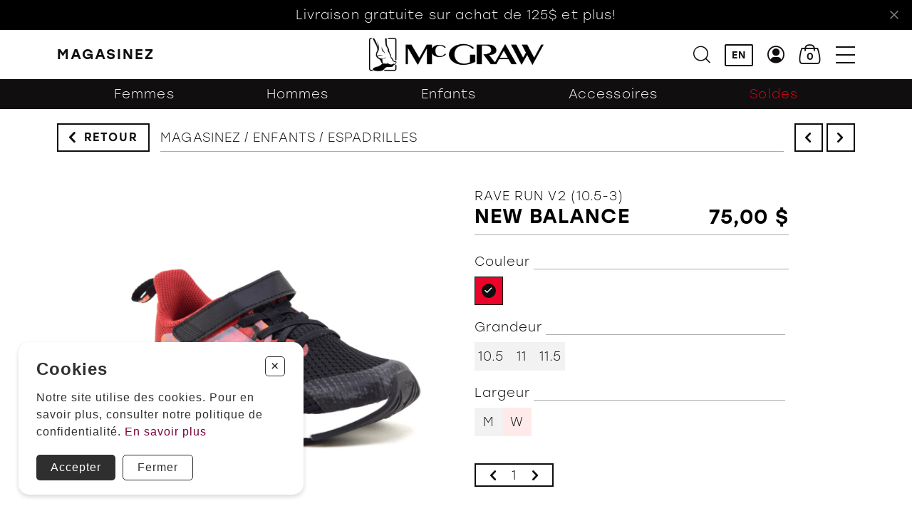

--- FILE ---
content_type: text/html; charset=utf-8
request_url: https://chaussuresmcgraw.com/fr/catalogue/enfants/espadrilles/sub_cat/new-balance/0-99/color/10-5/w/periode/in_stock/espadrilles-new-balance-34773-3486
body_size: 12308
content:
<!DOCTYPE HTML><html xmlns="http://www.w3.org/1999/xhtml" xml:lang="fr" lang="fr" dir="ltr" ><head><meta name='viewport' content='width=device-width, initial-scale=1, maximum-scale=5,viewport-fit=cover'><meta name='google' content='notranslate'><meta http-equiv="Content-Type" content="text/html; charset=utf-8" /><meta name="description" content="Livraison gratuite sur achat de 125$ et plus! Magasinez Fermer Filtres Filtres EN Femmes Hommes Enfants Accessoires Magasinez Orthèses Soldes Marques EN Accueil Magasinez Femmes Hommes Enfants Accessoires Soldes Orthèses Marques Clinique L'équipe À Propos Politiques et conditions d'achat Nous joindre" /><meta name="keywords" content="―,magasinez,00 ,balance,new,enfants,marques,soldes,accessoires,hommes,femmes,cliniques,armour,under,vous,bathurst,caraquet,tracadie,rouge,run" /><title> RAVE RUN V2 (10.5-3) NEW BALANCE PEG </title><link rel="icon" type="image/png" href="//chaussuresmcgraw.com/css/img/favicon.png" /><link href="//chaussuresmcgraw.com/css/template/mcgraw/cms/global.min.css?1729008823" rel="stylesheet" /><link href="//chaussuresmcgraw.com/css/cms/baseContact.min.css?1728313211" rel="stylesheet" /><link href="//chaussuresmcgraw.com/css/popup.min.css?1728313213" rel="stylesheet" /><script> var _GOOGLE_KEY = "AIzaSyCRZZ6Qv0jfAgI9fumGA0UBEjLCs0eCkYs"; </script> <script>var _BLOCK_VERSION = "3"; var _UL_CONTENT_APPLY = true; var _PROGSPAY_SECRET = ""; </script><script src="https://cdn.progexpert.com/js/jquery/jquery-3.6.3.min.js" ></script><script src="https://cdn.progexpert.com/js/jquery/ui-1.13.1/jquery-ui.min.js" ></script><script src="https://cdn.progexpert.com/js/jquery/timedatepicker/jquery.datetimepicker.js" ></script> <script async src='https://www.googletagmanager.com/gtag/js?id=G-R24EHDZQ2T'></script> <script> try { window.dataLayer = window.dataLayer || []; function gtag(){dataLayer.push(arguments);} gtag('js', new Date()); gtag('config', 'G-R24EHDZQ2T'); }catch(err) { console.log(err.message); } </script> <script> try { !function(f,b,e,v,n,t,s) {if(f.fbq)return;n=f.fbq=function(){n.callMethod? n.callMethod.apply(n,arguments):n.queue.push(arguments)}; if(!f._fbq)f._fbq=n;n.push=n;n.loaded=!0;n.version='2.0'; n.queue=[];t=b.createElement(e);t.async=!0; t.src=v;s=b.getElementsByTagName(e)[0]; s.parentNode.insertBefore(t,s)}(window,document,'script', 'https://connect.facebook.net/fr_CA/fbevents.js'); fbq('init', '251400431544901'); fbq('track', 'PageView'); }catch(err) { console.log(err.message); } </script> <noscript><img height='1' width='1' src='https://www.facebook.com/tr?id=251400431544901&ev=PageView'&noscript=1' title='Facebook Pixel' alt='Facebook Pixel' /></noscript> <!-- Facebook Pixel Code --> <script> !function(f,b,e,v,n,t,s) {if(f.fbq)return;n=f.fbq=function(){n.callMethod? n.callMethod.apply(n,arguments):n.queue.push(arguments)}; if(!f._fbq)f._fbq=n;n.push=n;n.loaded=!0;n.version='2.0'; n.queue=[];t=b.createElement(e);t.async=!0; t.src=v;s=b.getElementsByTagName(e)[0]; s.parentNode.insertBefore(t,s)}(window,document,'script', 'https://connect.facebook.net/en_US/fbevents.js'); fbq('init', '1762626440491819'); fbq('track', 'PageView'); </script> <noscript> <img height="1" width="1" alt="facebookpixel" src="https://www.facebook.com/tr?id=1762626440491819&ev=PageView &noscript=1"/> </noscript> <!-- End Facebook Pixel Code --> <link rel="canonical" hreflang="fr-ca" href="https://chaussuresmcgraw.com/fr/catalogue/enfants/espadrilles/sub_cat/new-balance/0-99/color/10-5/w/periode/in_stock/espadrilles-new-balance-34773-3486" /><script id="Nschema-org" class="sw-seo schema website" type=application/ld+json >[{"@context":"https:\/\/schema.org","@type":"BreadcrumbList","itemListElement":{"@type":"ListItem","position":1,"item":{"@id":"\/\/chaussuresmcgraw.com\/fr\/catalogue","name":"Magasinez"}}},{"@context":"https:\/\/schema.org","@type":"Product","name":"PEG","description":"","image":"https:\/\/chaussuresmcgraw.com\/mod\/file\/resizedProductFiles\/resized_34773-1----0-974922dcf1a34a9cbe090d304018f576.jpg","productID":25566,"sku":"RAVE RUN V2 (10.5-3)","mpn":"RAVE RUN V2 (10.5-3)","url":"https:\/\/chaussuresmcgraw.com\/fr\/catalogue\/enfants\/espadrilles\/sub_cat\/new-balance\/0-99\/color\/10-5\/w\/periode\/in_stock\/espadrilles-new-balance-34773-3486","brand":{"@type":"Brand","name":"NEW BALANCE","description":"NEW BALANCE -"},"manufacturer":{"@type":"Organization","name":"NEW BALANCE","description":"NEW BALANCE -"},"offers":{"@type":"Offer","priceCurrency":"CAD","availability":"https:\/\/schema.org\/InStock","itemCondition":"https:\/\/schema.org\/NewCondition","price":"75.00","url":"https:\/\/chaussuresmcgraw.com\/fr\/catalogue\/enfants\/espadrilles\/sub_cat\/new-balance\/0-99\/rouge\/10-5\/w\/periode\/25566-rouge-10-5\/25566-rouge-10-5","seller":{"@type":"Organization","name":"Boutique McGraw"}}},{"@context":"https:\/\/schema.org","@type":"Product","name":"PEF","description":"","image":"https:\/\/chaussuresmcgraw.com\/mod\/file\/resizedProductFiles\/resized_34997-1----0-e776a57714ba4b7fa2c1382a3b223e73.jpg","productID":28610,"sku":"NITREL V6 (3.5-7)","mpn":"NITREL V6 (3.5-7)","url":"https:\/\/chaussuresmcgraw.com\/fr\/catalogue\/enfants\/espadrilles\/sub_cat\/new-balance\/0-99\/color\/4\/m\/periode\/in_stock\/espadrilles-new-balance-34997-6107","brand":{"@type":"Brand","name":"NEW BALANCE","description":"NEW BALANCE -"},"manufacturer":{"@type":"Organization","name":"NEW BALANCE","description":"NEW BALANCE -"},"offers":{"@type":"Offer","priceCurrency":"CAD","priceValidUntil":"2026-31-31","availability":"https:\/\/schema.org\/InStock","itemCondition":"https:\/\/schema.org\/NewCondition","price":"85.00","url":"https:\/\/chaussuresmcgraw.com\/fr\/catalogue\/enfants\/espadrilles\/sub_cat\/new-balance\/0-99\/noir\/4\/m\/periode\/28610-noir-4\/28610-noir-4","seller":{"@type":"Organization","name":"Boutique McGraw"}}},{"@context":"https:\/\/schema.org","@type":"Product","name":"PEF","description":"","image":"https:\/\/chaussuresmcgraw.com\/mod\/file\/resizedProductFiles\/resized_33575-1----0-3ccceb9a8b624955ac5db23ba0bbc26f.jpg","productID":6263,"sku":"SURGE 3 AC (10.5-3)","mpn":"SURGE 3 AC (10.5-3)","url":"https:\/\/chaussuresmcgraw.com\/fr\/catalogue\/enfants\/espadrilles\/sub_cat\/under-armour\/0-99\/color\/13-5\/m\/periode\/in_stock\/espadrilles-under-armour-33575-1479","brand":{"@type":"Brand","name":"UNDER ARMOUR","description":"UNDER ARMOUR -"},"manufacturer":{"@type":"Organization","name":"UNDER ARMOUR","description":"UNDER ARMOUR -"},"offers":{"@type":"Offer","priceCurrency":"CAD","priceValidUntil":"2026-31-31","availability":"https:\/\/schema.org\/InStock","itemCondition":"https:\/\/schema.org\/NewCondition","price":"65.00","url":"https:\/\/chaussuresmcgraw.com\/fr\/catalogue\/enfants\/espadrilles\/sub_cat\/under-armour\/0-99\/gris\/13-5\/m\/periode\/6263-gris-13-5\/6263-gris-13-5","seller":{"@type":"Organization","name":"Boutique McGraw"}}},{"@context":"https:\/\/schema.org","@type":"Product","name":"PEG","description":"","image":"https:\/\/chaussuresmcgraw.com\/mod\/file\/resizedProductFiles\/resized_34026-1----0-f7861283c8f5496eb28e09d02e26e726.jpg","productID":18952,"sku":"ROGUE 3 AL (10.5-3)","mpn":"ROGUE 3 AL (10.5-3)","url":"https:\/\/chaussuresmcgraw.com\/fr\/catalogue\/enfants\/espadrilles\/sub_cat\/under-armour\/0-99\/color\/11\/m\/periode\/in_stock\/espadrilles-under-armour-34026-2519","brand":{"@type":"Brand","name":"UNDER ARMOUR","description":"UNDER ARMOUR -"},"manufacturer":{"@type":"Organization","name":"UNDER ARMOUR","description":"UNDER ARMOUR -"},"offers":{"@type":"Offer","priceCurrency":"CAD","priceValidUntil":"2026-31-31","availability":"https:\/\/schema.org\/InStock","itemCondition":"https:\/\/schema.org\/NewCondition","price":"75.00","url":"https:\/\/chaussuresmcgraw.com\/fr\/catalogue\/enfants\/espadrilles\/sub_cat\/under-armour\/0-99\/gris\/11\/m\/periode\/18952-gris-11\/18952-gris-11","seller":{"@type":"Organization","name":"Boutique McGraw"}}},{"@context":"https:\/\/schema.org","@type":"Product","name":"PEF","description":"","image":"https:\/\/chaussuresmcgraw.com\/mod\/file\/resizedProductFiles\/resized_34982-1----0-86c025d5ea8946bc83bc2cf8abee426b.jpg","productID":28393,"sku":"RAVE RUN (7-10)","mpn":"RAVE RUN (7-10)","url":"https:\/\/chaussuresmcgraw.com\/fr\/catalogue\/enfants\/espadrilles\/sub_cat\/new-balance\/0-99\/color\/10\/m\/periode\/in_stock\/espadrilles-new-balance-34982-6079","brand":{"@type":"Brand","name":"NEW BALANCE","description":"NEW BALANCE -"},"manufacturer":{"@type":"Organization","name":"NEW BALANCE","description":"NEW BALANCE -"},"offers":{"@type":"Offer","priceCurrency":"CAD","priceValidUntil":"2026-31-31","availability":"https:\/\/schema.org\/InStock","itemCondition":"https:\/\/schema.org\/NewCondition","price":"65.00","url":"https:\/\/chaussuresmcgraw.com\/fr\/catalogue\/enfants\/espadrilles\/sub_cat\/new-balance\/0-99\/lilas\/10\/m\/periode\/28393-lilas-10\/28393-lilas-10","seller":{"@type":"Organization","name":"Boutique McGraw"}}}]</script> <meta property="og:type" class="sw-seo og info-product" content="product"> <meta property="og:title" class="sw-seo og info-product" content="PEG"> <meta property="og:image" class="sw-seo og info-product" content="//chaussuresmcgraw.com/mod/file/resizedProductFiles/resized_34773-1----0-974922dcf1a34a9cbe090d304018f576.jpg"> <meta property="og:description" class="sw-seo og info-product" content=""> <meta property="og:url" class="sw-seo og info-product" content="//chaussuresmcgraw.com/fr/catalogue/enfants/espadrilles/sub_cat/new-balance/0-99/rouge/10-5/w/periode/25566-rouge-10-5/25566-rouge-10-5"> <meta property="product:price:amount" class="sw-seo og info-product" content="75.00"> <meta property="product:price:currency" class="sw-seo og info-product" content="CAD"> <meta property="og:site_name" class="sw-seo og info-product" content=""> <meta property="business:contact_data:info-product" class="sw-seo og info-product" content="Sample Contact data: https://chaussuresmcgraw.com/fr/" /> <meta name="twitter:card" class="sw-seo og info-product" content="summary"> <meta name="twitter:site" class="sw-seo og info-product" content="//chaussuresmcgraw.com/fr/catalogue/enfants/espadrilles/sub_cat/new-balance/0-99/rouge/10-5/w/periode/25566-rouge-10-5/25566-rouge-10-5"> <meta name="twitter:description" class="sw-seo og info-product" content=""> <meta name="twitter:title" class="sw-seo og info-product" content="PEG"> <meta name="twitter:image" class="sw-seo og info-product" content="//chaussuresmcgraw.com/mod/file/resizedProductFiles/resized_34773-1----0-974922dcf1a34a9cbe090d304018f576.jpg"> <meta property="twitter:description" class="sw-seo twitter" content="" /><meta property="twitter:card" class="sw-seo twitter" content="summary" /><meta property="twitter:site" class="sw-seo twitter" content="Boutique McGraw" /><meta property="twitter:url" class="sw-seo twitter" content="https://chaussuresmcgraw.com/" /><meta property="twitter:title" class="sw-seo twitter" content=" | Boutique McGraw" /><meta property="twitter:image" class="sw-seo twitter" content="https://chaussuresmcgraw.com/css/img/logo.png" /><meta property="og:description" class="sw-seo og" content="" /><meta property="og:title" class="sw-seo og" content=" | Boutique McGraw" /><meta property="og:type" class="sw-seo og" content="business.business" /><meta property="og:url" class="sw-seo og" content="https://chaussuresmcgraw.com/" /><meta property="og:image" class="sw-seo og" content="https://chaussuresmcgraw.com/css/img/logo.png" /><meta property="og:site_name" class="sw-seo og" content="<b>Sans frais</b>" /><meta property="business:contact_data:phone_number" class="sw-seo business" content="Sample Contact data: 18005613001" /><style >#menu_Support { display: none; }</style><link rel='dns-prefetch' href='//cdn.progexpert.com/' /></head><body id='body' class="chaussuresmcgraw-com catalogue__active--filter"> <script src="//chaussuresmcgraw.com/js/min/js-jquery.zoom.min.js?1646251268" ></script><script src="//chaussuresmcgraw.com/js/min/js_template-product.min.js?1718626897" ></script><script src="//chaussuresmcgraw.com/js/min/mod_template_mcgraw_store_js-product.min.js?1703078687" ></script><script src="//chaussuresmcgraw.com/js/min/mod_store_js-product.min.js?1679942366" ></script><script src="//chaussuresmcgraw.com/js/min/mod_template_mcgraw_js_sw-software.min.js?1725904316" ></script><script src="//chaussuresmcgraw.com/js/min/js_sw-sw_script.min.js?1701795217" ></script><script src="//chaussuresmcgraw.com/js/min/js_sw-sw.min.js?1717684579" ></script><link href="//chaussuresmcgraw.com/css/template/mcgraw/store/product.min.css?1728313213" rel="stylesheet" /><script src="//cdn.progexpert.com/js/loadcss.js" ></script><div class="js-reveal sw-header" data-section="header" ><div class="header__nav bg__white as-start" ><div class="header__banner reveal txt__center grid" ><div class="header__banner--wrapper grid" ><div class="color__white header__banner--txt" ><p >Livraison gratuite sur achat de 125$ et plus!</p></div><button class="icon-cancel" data-click='click-1320549521697df5b49a4b64.89900975' ></button></div></div><div class="grid__wrapper--default header__nav--wrapper grid ai-center reveal" ><div class="header__nav--left" ><div class="header__btn--action grid ai-center" ><a href="javascript:" data-toggle="toggle-shopping-menu" data-target="body" class="txt__uppercase txt__bold header__shopping--btn grid ji-start js-start" rel="nofollow" title="Magasinez" hreflang="fr"><span class="header__shopping--open" >Magasinez</span><span class="header__shopping--close ai-center grid" >Fermer</span></a></div><div class="header__filter--btn" ><button class="btn bg white grid ai-center catalogue__filter--btn" data-toggle="catalogue__left--toggle" data-target="body" title="Filtres"><span class="catalogue__filter--label" >Filtres</span><span class="catalogue__filter--label hide" >Filtres</span></button></div></div><div class="header__nav--center" ><a href="//chaussuresmcgraw.com/fr/" class="header__logo--wrapper grid ai-center" rel="dofollow" title="Boutique McGraw" hreflang="fr"><img src="//chaussuresmcgraw.com/css/img/logo-black.png?1676550802" class="header__logo header__logo--black show-md" alt="Boutique McGraw" title="Boutique McGraw" /><img src="//chaussuresmcgraw.com/css/img/logo-black-small.png?1676640442" class="header__logo header__logo--black header__logo--small hide-md" alt="Boutique McGraw" title="Boutique McGraw" /><img src="//chaussuresmcgraw.com/css/img/logo-white.png?1676550804" class="header__logo header__logo--white show-md" alt="Boutique McGraw" title="Boutique McGraw" /><img src="//chaussuresmcgraw.com/css/img/logo-white-small.png?1676641899" class="header__logo header__logo--white header__logo--small hide-md" alt="Boutique McGraw" title="Boutique McGraw" /></a></div><div class="header__nav--right" ><ul class="grid jc-end ai-center" ><li ><button class="icon-search" data-click='click-173046816697df5b49ab642.98892748' title="Recherche"></button></li><li class="show-md" ><a href="//chaussuresmcgraw.com/en/catalog/kids/sneakers/sub_cat/new-balance/0-99/red/10-5/w/periode/25566-red-10-5/25566-red-10-5" data-lg="en_US" class="no-nav header__lang txt__uppercase txt__bold color__black" rel="dofollow" title="EN" hreflang="fr">EN</a></li><li class="show-md" ><a href="javascript:" class="icon-user" data-click='click-810521848697df5b49ab2b5.61964051' rel="nofollow" title="Profil" hreflang="fr"></a></li><li ><a href="//chaussuresmcgraw.com/fr/cart" class="header__cart-btn grid pi-center js-open-cart no-nav js-async" data-section="CartHeader" data-sw='sw-439812865697df5b49ab692.28570167' rel="dofollow" title="Panier" hreflang="fr"></a></li><li ><button class="icon-menu" data-toggle="toggle-menu" data-target="body" title="Menu"></button></li></ul></div></div></div><div class="header__shopping p-b-2" ><div class="grid__wrapper--default header__shopping--wrapper p-y-2 pi-center" ><div class="grid__wrapper--small span-12" ><div class="sw-block js-reveal default-theme shopping-menu" ><div class="grid__wrapper grid__wrapper--full align-top ai-start" ><ul class="span-12 grid grid__wrapper--full header__shopping--menu" ><li class="span-3" ><a href="//chaussuresmcgraw.com/fr/catalogue/femmes" class="grid ji-center" rel="dofollow" title="Femmes " hreflang="fr"><div class="header__shopping--image" ><img src="//chaussuresmcgraw.com/mod/file/SubBlockImage/b6d767d2f8ed5d21a44b0e5886680cb9.jpg?1741886887" alt="Boutique McGraw" title="Boutique McGraw" /></div><span class="m-t-1 color__white txt__uppercase txt__bold" >Femmes </span></a></li><li class="span-3" ><a href="//chaussuresmcgraw.com/fr/catalogue/hommes" class="grid ji-center" rel="dofollow" title="Hommes " hreflang="fr"><div class="header__shopping--image" ><img src="//chaussuresmcgraw.com/mod/file/SubBlockImage/37693cfc748049e45d87b8c7d8b9aacd.jpg?1741886901" alt="Boutique McGraw" title="Boutique McGraw" /></div><span class="m-t-1 color__white txt__uppercase txt__bold" >Hommes </span></a></li><li class="span-3" ><a href="//chaussuresmcgraw.com/fr/catalogue/enfants" class="grid ji-center" rel="dofollow" title="Enfants " hreflang="fr"><div class="header__shopping--image" ><img src="//chaussuresmcgraw.com/mod/file/SubBlockImage/1ff1de774005f8da13f42943881c655f.jpg?1741886916" alt="Boutique McGraw" title="Boutique McGraw" /></div><span class="m-t-1 color__white txt__uppercase txt__bold" >Enfants </span></a></li><li class="span-3" ><a href="//chaussuresmcgraw.com/fr/catalogue/accessoires" class="grid ji-center" rel="dofollow" title="Accessoires " hreflang="fr"><div class="header__shopping--image" ><img src="//chaussuresmcgraw.com/mod/file/SubBlockImage/8e296a067a37563370ded05f5a3bf3ec.jpg?1725911850" alt="Boutique McGraw" title="Boutique McGraw" /></div><span class="m-t-1 color__white txt__uppercase txt__bold" >Accessoires </span></a></li></ul><div class="header__shopping--sub-menu grid ji-center span-12 m-t-4" ><a href="//chaussuresmcgraw.com/fr/catalogue" class="btn bg" rel="dofollow" title="Magasinez" hreflang="fr">Magasinez</a><ul class="m-t-2 grid ai-center" ><li ><a href="https://chaussuresmcgraw.com/fr/catalogue/ortheses" class="color__white txt__uppercase txt__bold" rel="dofollow" title="Orth&egrave;ses " hreflang="fr">Orth&egrave;ses </a></li><li ><a href="//chaussuresmcgraw.com/fr/catalogue/soldes" class="color__white txt__uppercase txt__bold" rel="dofollow" title="Soldes " hreflang="fr">Soldes </a></li><li ><a href="//chaussuresmcgraw.com/fr/nos-marques" class="color__white txt__uppercase txt__bold" rel="dofollow" title="Marques " hreflang="fr">Marques </a></li></ul></div></div></div></div></div></div><div class="header__menu bg__black p-2 js-end" ><div class="header__menu--header grid ai-center p-b-2" ><a href="//chaussuresmcgraw.com/fr/" class="header__logo--wrapper js-start" rel="dofollow" title="Boutique McGraw" hreflang="fr"><img src="//chaussuresmcgraw.com/css/img/logo-white-small.png?1676641899" class="header__logo header__logo--small hide-md" alt="Boutique McGraw" title="Boutique McGraw" /><img src="//chaussuresmcgraw.com/css/img/logo-white.png?1676550804" class="header__logo show-md" alt="Boutique McGraw" title="Boutique McGraw" /></a><p class="hide-md" ><a href="//chaussuresmcgraw.com/en/catalog/kids/sneakers/sub_cat/new-balance/0-99/red/10-5/w/periode/25566-red-10-5/25566-red-10-5" data-lg="en_US" class="no-nav header__lang txt__uppercase txt__bold color__black" rel="dofollow" title="EN" hreflang="fr">EN</a></p><button class="icon-cancel" data-toggle="toggle-menu" data-target="body" title="Fermer"></button></div><ul class="header__menu--list grid m-t-4" ><li ><a href="//chaussuresmcgraw.com/fr/accueil" data-current="menu" class=" txt__uppercase txt__bold" rel="dofollow" title="Chaussures McGraw - Chaussures de Qualité pour Femmes, Hommes et Enfants" hreflang="fr">Accueil</a></li><li ><a href="https://chaussuresmcgraw.com/fr/catalogue" data-current="menu" class=" txt__uppercase txt__bold" rel="dofollow" title="Nouveautés Chaussures - Hommes, Femmes, Enfants | McGraw" hreflang="fr">Magasinez</a><div class="header__menu--sub-menu" ><ul class="grid" ><li ><a href="https://chaussuresmcgraw.com/fr/catalogue/femmes" data-current="menu" class="" rel="dofollow" title="Nouveautés Chaussures - Hommes, Femmes, Enfants | McGraw" hreflang="fr">Femmes</a></li><li ><a href="https://chaussuresmcgraw.com/fr/catalogue/hommes" data-current="menu" class="" rel="dofollow" title="Nouveautés Chaussures - Hommes, Femmes, Enfants | McGraw" hreflang="fr">Hommes</a></li><li ><a href="https://chaussuresmcgraw.com/fr/catalogue/enfants" data-current="menu" class="" rel="dofollow" title="Nouveautés Chaussures - Hommes, Femmes, Enfants | McGraw" hreflang="fr">Enfants</a></li><li ><a href="https://chaussuresmcgraw.com/fr/catalogue/accessoires" data-current="menu" class="" rel="dofollow" title="Nouveautés Chaussures - Hommes, Femmes, Enfants | McGraw" hreflang="fr">Accessoires</a></li><li ><a href="https://chaussuresmcgraw.com/fr/catalogue/soldes" data-current="menu" class="" rel="dofollow" title="Nouveautés Chaussures - Hommes, Femmes, Enfants | McGraw" hreflang="fr">Soldes</a></li><li ><a href="https://chaussuresmcgraw.com/fr/catalogue/ortheses" data-current="menu" class="" rel="dofollow" title="Nouveautés Chaussures - Hommes, Femmes, Enfants | McGraw" hreflang="fr">Orthèses</a></li></ul></div></li><li ><a href="//chaussuresmcgraw.com/fr/nos-marques" data-current="menu" class=" txt__uppercase txt__bold" rel="dofollow" title="Marques | Boutique McGraw" hreflang="fr">Marques</a></li><li ><a href="//chaussuresmcgraw.com/fr/clinique" data-current="menu" class=" txt__uppercase txt__bold" rel="dofollow" title="Clinique | Boutique McGraw" hreflang="fr">Clinique</a><div class="header__menu--sub-menu" ><ul class="grid" ><li ><a href="//chaussuresmcgraw.com/fr/notre-equipe" data-current="menu" class="" rel="dofollow" title="Clinique | Boutique McGraw" hreflang="fr">L'équipe</a></li></ul></div></li><li ><a href="https://chaussuresmcgraw.com/fr/a-propos" data-current="menu" class=" txt__uppercase txt__bold" rel="dofollow" title="À Propos de Chaussures McGraw - Qualité et Expertise Locale" hreflang="fr">À Propos</a><div class="header__menu--sub-menu" ><ul class="grid" ><li ><a href="//chaussuresmcgraw.com/fr/nos-politiques-d-achat" data-current="menu" class="" rel="dofollow" title="À Propos de Chaussures McGraw - Qualité et Expertise Locale" hreflang="fr">Politiques et conditions d'achat</a></li></ul></div></li><li ><a href="//chaussuresmcgraw.com/fr/nous-joindre" data-current="menu" class=" txt__uppercase txt__bold" rel="dofollow" title="Nous joindre" hreflang="fr">Nous joindre</a></li></ul><div class="header__menu--account hide-md p-t-3 m-t-3 txt__center" ><a href="javascript:" class="btn bg ai-center" data-click='click-325866728697df5b49ab352.88316601' rel="nofollow" title="Mon compte" hreflang="fr">Mon compte</a></div></div></div><div id="product" data-section="PageContent" class="sw-content" data-template="mcgraw" ><div data-section="TopProduct" class="product__top" ><div class="product__nav grid__wrapper--large color__black--bg js-reveal reveal" ><div class="start-2 end-14 grid product__nav--wrapper child-reveal" ><div class="product__nav--left hide-md js-start" ><a href="javascript:" class="product__nav--back btn arrow bg white js-back grid ai-center" rel="nofollow" hreflang="fr">Retour</a></div><div class="product__nav--center show-md grid__wrapper--small" ><div class="span-12" ><div class="grid" ><ul> <li><a href="https://chaussuresmcgraw.com/fr/catalogue/femmes">Femmes</a></li> <li><a href="https://chaussuresmcgraw.com/fr/catalogue/hommes">Hommes</a></li> <li><a href="https://chaussuresmcgraw.com/fr/catalogue/enfants">Enfants</a></li> <li><a href="https://chaussuresmcgraw.com/fr/catalogue/accessoires">Accessoires</a></li> <li><a href="https://chaussuresmcgraw.com/fr/catalogue/soldes"><span style="color:#de001e;">Soldes</span></a></li> </ul> </div></div></div><div class="product__nav--right hide-md js-end" ><ul class="grid product__nav--list" ><li ><button title="Précédent" class="icon-left product__nav--btn grid pc-center color__white--bg js-sw-click" data-sw='sw-1038443644697df5b477e239.32642633' ></button></li><li ><button title="Suivant" class="icon-right product__nav--btn grid pc-center color__white--bg js-sw-click" data-sw='sw-1221546885697df5b477e285.81535911' ></button></li></ul></div></div></div><div class="grid__wrapper--default m-t-1 js-reveal" ><div class="span-12 child-reveal grid product__breadcrumb--wrapper" ><div class="product__breadcrumb--left show-md" ><a href="javascript:" class="product__nav--back btn arrow bg white js-back grid ai-center" rel="nofollow" hreflang="fr">Retour</a></div><div class="product__breadcrumb--center as-md-end" ><ul class="product__breadcrumb breadcrumb txt__uppercase color__black child-reveal" ><li ><a href="//chaussuresmcgraw.com/fr/catalogue" class="color__black" rel="dofollow" title="Magasinez" hreflang="fr">Magasinez</a></li><li ><a href="//chaussuresmcgraw.com/fr/catalogue/enfants" class="color__black" rel="dofollow" title="Enfants" hreflang="fr">Enfants</a></li><li ><a href="//chaussuresmcgraw.com/fr/catalogue/enfants/espadrilles" class="color__black" rel="dofollow" title="Espadrilles" hreflang="fr">Espadrilles</a></li></ul></div><div class="product__breadcrumb--right show-md" ><ul class="grid product__nav--list" ><li ><a href="" class="icon-left product__nav--btn grid pc-center color__white--bg" data-sw='sw-1125525394697df5b477e2d3.10928167' rel="dofollow" hreflang="fr"></a></li><li ><a href="" class="icon-right product__nav--btn grid pc-center color__white--bg" data-sw='sw-79427322697df5b477e304.66386812' rel="dofollow" hreflang="fr"></a></li></ul></div></div></div></div><div class="grid__wrapper--default m-lg-t-4 m-b-2" ><div data-section="ImageProduct" class="product__image m-t-2 m-lg-r-2 m-lg-t-0 span-12 start-lg-2 end-lg-7" ><div class="product__image--wrapper grid child-reveal js-reveal" ><div class="product__image--main grid pc-center" ><img src="//chaussuresmcgraw.com/mod/file/resizedProductFiles/resized_34773-1----0-974922dcf1a34a9cbe090d304018f576.jpg" alt="PEG" title="PEG" /></div></div></div><div data-section="InfoProduct" class="product__info m-b-3 m-t-2 m-lg-t-0 m-lg-l-2 span-12 start-lg-7 end-lg-12" ><div class="js-reveal child-reveal" ><div class="product__info--header ac-start ai-start grid ac-lg-end" ><div class="product__info--name as-lg-end" ><h1 class="style-6" >RAVE RUN V2 (10.5-3)</h1><p class="txt__uppercase txt__bold style-4" >NEW BALANCE</p></div><p class="product__price style-4 jc-end as-lg-end txt__bold txt__right" ><span class="product__price--regular" >75,00 $</span></p></div><div class="product__option grid m-t-2" ><p class="product__option--label grid ac-end style-6" >Couleur</p><ul class="product__option--list product__color--list" ><li data-tooltip="ROUGE" ><a href="javascript:" data-current="color" data-current="color" data-sw='sw-221434279697df5b48d0fc4.39591739' class="current product__option--active js-sw-click product__option--color grid pc-center" style="background-color: #eb0329;" rel="nofollow" title="ROUGE" hreflang="fr"><span class="hide" >ROUGE</span></a></li></ul></div><div class="product__option grid m-t-1 " ><p class="product__option--label product__option--label-extra grid ac-end style-6" ><span >Grandeur</span></p><ul class="product__option--list product__size--list" ><li ><a href="javascript:" data-current="size" class=" js-sw-click product__option--size grid pc-center" data-sw='sw-1254288595697df5b48d7fc5.63231478' rel="nofollow" title="10.5" hreflang="fr">10.5</a></li><li ><a href="javascript:" data-current="size" class=" js-sw-click product__option--size grid pc-center" data-sw='sw-2007431999697df5b48dd665.41775145' rel="nofollow" title="11" hreflang="fr">11</a></li><li ><a href="javascript:" data-current="size" class=" js-sw-click product__option--size grid pc-center" data-sw='sw-31358615697df5b48e2135.63251388' rel="nofollow" title="11.5" hreflang="fr">11.5</a></li></ul></div><div class="product__option grid m-t-1 " ><p class="product__option--label product__option--label-extra grid ac-end style-6" ><span >Largeur</span></p><ul class="product__option--list product__size--list" ><li ><a href="javascript:" data-current="width" class=" js-sw-click product__option--width grid pc-center" data-sw='sw-153527135697df5b48e5bd9.37600694' rel="nofollow" title="M" hreflang="fr">M</a></li><li ><a href="javascript:" data-current="width" class=" disabled product__option--no-stock product__option--width grid pc-center" data-sw='sw-779944471697df5b48e7807.91072985' rel="nofollow" title="W" hreflang="fr">W</a></li></ul></div><div class="product__option grid m-t-3" ><form id="product-add-form" method="POST" class="js-add-product-form grid product__form" data-product="25566" data-sw='sw-1048938461697df5b477b679.81882312' ><div class="grid product__qty ai-center" ><div class="product__qty--inner grid ac-center" ><button data-action="remove" data-interval="1" data-digits="0" title="Enlever" class="icon-left js-start m-l-1" ></button><input type="text" name="qty" id="qty" value="1" min="1" class="txt__center required js-sw-submit-child" /><button data-action="add" data-interval="1" data-digits="0" title="Ajouter" class="icon-right js-end m-r-1" ></button></div></div></form></div><div class="product__disponibility m-t-3" ><h2 class="txt__uppercase txt__bold m-b-1 style-6" >Disponibilit&eacute; en magasin</h2><ul class="product__disponibility--list" ><li class="product__disponibility--item grid ai-center product__disponibility--unavailable" ><p class="txt__uppercase" >Tracadie</p></li><li class="product__disponibility--item grid ai-center product__disponibility--unavailable" ><p class="txt__uppercase" >Caraquet</p></li><li class="product__disponibility--item grid ai-center product__disponibility--unavailable" ><p class="txt__uppercase" >Bathurst</p></li></ul></div><div class="product__description m-t-3" ><h2 class="txt__uppercase txt__bold m-b-1 style-6" >Description</h2><div class="sw-text" ><div class="sw-text" ></div><div ><div class="sw-text" ></div></div><div ><div class="sw-text" ></div></div><p >Marque : NEW BALANCE</p><p >Sku : YTRAVWB2-ROUGE</p><p >Code : 34773</p></div></div></div></div></div><div data-section="RelatedProduct" class="product__related grid__wrapper--large color__light-gray--bg p-y-4 js-reveal reveal" ><div class="start-2 end-14 js-reveal child-reveal" ><h3 class="txt__separator--center grid" >D&#039;autres produits qui pourraient vous int&eacute;ressez</h3><ul class="product__list grid js-reveal reveal m-t-3" ><li class="product ac-start grid js-reveal reveal" ><div class="product__wrapper ac-end grid" ><div class="product__preview grid span-2 m-b-1" ><img src="//chaussuresmcgraw.com/mod/file/resizedProductFiles/resized_34997-1----0-e776a57714ba4b7fa2c1382a3b223e73.jpg" class="product__preview--image row-1 start-1 end-2" alt="PEF - NITREL V6 (3.5-7) - NEW BALANCE" title="PEF - NITREL V6 (3.5-7) - NEW BALANCE" /></div><p class="product__brand txt__uppercase txt__bold span-2" >NEW BALANCE</p><p class="product__sku" >NITREL V6 (3.5-7)</p><p class="product__price grid js-end jc-end txt__bold" ><span class="product__price--regular" >85,00 $</span></p></div><a href="//chaussuresmcgraw.com/fr/catalogue/enfants/espadrilles/sub_cat/new-balance/0-99/noir/4/m/periode/28610-noir-4/28610-noir-4" class="product__link grid" data-label="Voir +" rel="dofollow" title="PEF - NITREL V6 (3.5-7) - NEW BALANCE" hreflang="fr"></a></li><li class="product ac-start grid js-reveal reveal" ><div class="product__wrapper ac-end grid" ><div class="product__preview grid span-2 m-b-1" ><img src="//chaussuresmcgraw.com/mod/file/resizedProductFiles/resized_33575-1----0-3ccceb9a8b624955ac5db23ba0bbc26f.jpg" class="product__preview--image row-1 start-1 end-2" alt="PEF - SURGE 3 AC (10.5-3) - UNDER ARMOUR" title="PEF - SURGE 3 AC (10.5-3) - UNDER ARMOUR" /></div><p class="product__brand txt__uppercase txt__bold span-2" >UNDER ARMOUR</p><p class="product__sku" >SURGE 3 AC (10.5-3)</p><p class="product__price grid js-end jc-end txt__bold" ><span class="product__price--regular" >65,00 $</span></p></div><a href="//chaussuresmcgraw.com/fr/catalogue/enfants/espadrilles/sub_cat/under-armour/0-99/gris/13-5/m/periode/6263-gris-13-5/6263-gris-13-5" class="product__link grid" data-label="Voir +" rel="dofollow" title="PEF - SURGE 3 AC (10.5-3) - UNDER ARMOUR" hreflang="fr"></a></li><li class="product ac-start grid js-reveal reveal" ><div class="product__wrapper ac-end grid" ><div class="product__preview grid span-2 m-b-1" ><img src="//chaussuresmcgraw.com/mod/file/resizedProductFiles/resized_34026-1----0-f7861283c8f5496eb28e09d02e26e726.jpg" class="product__preview--image row-1 start-1 end-2" alt="PEG - ROGUE 3 AL (10.5-3) - UNDER ARMOUR" title="PEG - ROGUE 3 AL (10.5-3) - UNDER ARMOUR" /></div><p class="product__brand txt__uppercase txt__bold span-2" >UNDER ARMOUR</p><p class="product__sku" >ROGUE 3 AL (10.5-3)</p><p class="product__price grid js-end jc-end txt__bold" ><span class="product__price--regular" >75,00 $</span></p></div><a href="//chaussuresmcgraw.com/fr/catalogue/enfants/espadrilles/sub_cat/under-armour/0-99/gris/11/m/periode/18952-gris-11/18952-gris-11" class="product__link grid" data-label="Voir +" rel="dofollow" title="PEG - ROGUE 3 AL (10.5-3) - UNDER ARMOUR" hreflang="fr"></a></li><li class="product ac-start grid js-reveal reveal" ><div class="product__wrapper ac-end grid" ><div class="product__preview grid span-2 m-b-1" ><img src="//chaussuresmcgraw.com/mod/file/resizedProductFiles/resized_34982-1----0-86c025d5ea8946bc83bc2cf8abee426b.jpg" class="product__preview--image row-1 start-1 end-2" alt="PEF - RAVE RUN (7-10) - NEW BALANCE" title="PEF - RAVE RUN (7-10) - NEW BALANCE" /></div><p class="product__brand txt__uppercase txt__bold span-2" >NEW BALANCE</p><p class="product__sku" >RAVE RUN (7-10)</p><p class="product__price grid js-end jc-end txt__bold" ><span class="product__price--regular" >65,00 $</span></p></div><a href="//chaussuresmcgraw.com/fr/catalogue/enfants/espadrilles/sub_cat/new-balance/0-99/lilas/10/m/periode/28393-lilas-10/28393-lilas-10" class="product__link grid" data-label="Voir +" rel="dofollow" title="PEF - RAVE RUN (7-10) - NEW BALANCE" hreflang="fr"></a></li></ul></div></div></div><div class="js-reveal sw-footer" data-section="footer" ><div class="grid__wrapper--default color__white reveal" ><div class="footer__top p-y-2 ai-center grid span-12 child-reveal" ><div class="footer__top--left grid span-2 ji-center ji-md-start" ><a href="javascript:" class="btn border white" data-toggle="toggle-shopping-menu" data-target="body" rel="nofollow" hreflang="fr">Magasinez</a></div><div class="footer__top--center grid ji-center ji-md-end span-2 span-md-1 p-md-b-0 m-md-b-0" ><a href="//chaussuresmcgraw.com/fr/" rel="dofollow" title="Boutique McGraw" hreflang="fr"><img src="//chaussuresmcgraw.com/css/img/logo-white.png?1676550804" class="footer__logo" alt="Boutique McGraw" title="Boutique McGraw" /></a></div><div class="footer__top--right" ><ul class="grid ai-center jc-end footer__social" ></ul></div></div><div class="footer__center grid p-y-2 p-md-y-3 span-12" ><div class="footer__center--left txt__center grid" ><ul class="txt__uppercase grid ac-between child-reveal js-center js-md-start" ><li ><a href="//chaussuresmcgraw.com/fr/accueil" class="txt__bold" rel="dofollow" title="Accueil" hreflang="fr">Accueil</a></li><li ><a href="https://chaussuresmcgraw.com/fr/catalogue" class="txt__bold" rel="dofollow" title="Magasinez" hreflang="fr">Magasinez</a></li><li ><a href="//chaussuresmcgraw.com/fr/nos-marques" class="txt__bold" rel="dofollow" title="Marques" hreflang="fr">Marques</a></li><li ><a href="//chaussuresmcgraw.com/fr/clinique" class="txt__bold" rel="dofollow" title="Clinique" hreflang="fr">Clinique</a></li><li ><a href="https://chaussuresmcgraw.com/fr/a-propos" class="txt__bold" rel="dofollow" title="À Propos" hreflang="fr">À Propos</a></li><li ><a href="//chaussuresmcgraw.com/fr/nous-joindre" class="txt__bold" rel="dofollow" title="Nous joindre" hreflang="fr">Nous joindre</a></li></ul></div><div class="footer__center--center footer__store--list grid child-reveal p-y-2 p-md-y-0" ><div class="footer__store txt__center txt__light" ><p class="txt__uppercase txt__bold" >Boutiques &amp; Cliniques</p><ul class="grid" ><li ><span >Tracadie</span> ― <a href="tel:5063952280" 1 rel="dofollow" hreflang="fr"><span >(506) 395-2280</span></a></li><li ><span >Caraquet</span> ― <a href="tel:5067274155" 1 rel="dofollow" hreflang="fr"><span >(506) 727-4155</span></a></li><li ><span >Bathurst</span> ― <a href="tel:5065469520" 1 rel="dofollow" hreflang="fr"><span >(506) 546-9520</span></a></li></ul></div><div class="footer__store txt__center txt__light" ><p class="txt__uppercase txt__bold" >Cliniques</p><ul class="grid" ><li ><span >Miramichi</span> ― <a href="tel:5066222234" 1 rel="dofollow" hreflang="fr"><span >(506) 622-2234</span></a></li><li ><span >Campbellton</span> ― <a href="tel:5067536454" 1 rel="dofollow" hreflang="fr"><span >(506) 753-6454</span></a></li></ul></div></div><div class="footer__center--right ac-between ji-center ji-md-start grid child-reveal" ><div ></div><form id="newsletter-form" metdod="POST" class="m-t-3 js-md-end footer__form" data-submit='submit-1515597970697df5b49b4f14.36399647' ><div class="txt__center footer__form--txt" ><p class="txt__uppercase txt__bold" >Infolettre</p><p >Des conseils ? Les tendances ?</p><p >― Abonnez-vous !</p></div><div class="footer__input grid m-t-1" ><input type="text" name="FooterNewsletterEmail" id="FooterNewsletterEmail" value="" placeholder="Votre courriel" class="js-sw-submit-child required bg__black color__white" /><button class="icon-send grid pc-center bg__white color__black" ></button></div></form></div></div><div class="footer__bottom txt__center span-12 grid ai-center reveal child-reveal" ><div class="js-center js-md-start" ><a href="//chaussuresmcgraw.com/fr/nos-politiques-d-achat" class="txt__underline footer__conditions" rel="dofollow" title="Politiques et conditions d'achats" hreflang="fr">Politiques et conditions d'achats</a></div><p class="grid ai-center jc-md-end footer__progexpert" >Tous droits réservés &copy; copyright 2026<a href="https://progexpert.com/" target="_blank" class="grid ai-center jc-center" rel="dofollow" title="Progexpert" hreflang="fr"><span >propulsé par</span><img src="//chaussuresmcgraw.com/css/img/logo-progexpert.png?1676487395" alt="Progexpert" title="Progexpert" /></a></p></div></div></div><script src="//chaussuresmcgraw.com/js/min/js-common.min.js?1721236703" ></script><script src="https://cdn.progexpert.com/js/lib/jquery.md5.js" ></script><script > var request = {"p":"catalogue","lg":"f","ot":"s","range":"0-99","productFilter":{"section":"enfants","cat":"espadrilles","sub_cat":"sub_cat","brand":"new-balance","range":"0-99","color":"color","size":"10-5","width":"w","periode":"periode","in_stock":"in_stock","product":"espadrilles-new-balance-34773-3486"},"section":"enfants","cat":"espadrilles","sub_cat":null,"brand":"new-balance","color":"rouge","size":"10-5","width":"w","periode":"periode","in_stock":"in_stock","product":"25566-rouge-10-5"}; request.module = request.module || {}; var _LG = 'fr_CA'; var _DEFAUT_LG = 'fr_CA'; var _SITE_URL = '//chaussuresmcgraw.com/'; var _SITE_LG = '//chaussuresmcgraw.com/fr/'; var _PROJECT_NAME = 'McGraw2023'; var _DISPATCH_URL = '//chaussuresmcgraw.com/mod/act_p/DispatchAct.php'; var _SRC_URL = 'https://cdn.progexpert.com/'; var _CONNECTED= 'NO'; var _SRC_URL_TINY = '//cdn.progexpert.com/'; var _SITE_URL_NO_S = '//chaussuresmcgraw.com/'; var session_id = 'rnss8bf5eo2qrit75146f58lst'; var _BASE_DIR = '/home/orthesesmcgraw/public_html/inc/../'; var _LANG = 'fr'; var _SERVER_DATE = '1769862580'; var _isMobile = '0'; var isChrome = navigator.userAgent.includes("Chrome") && navigator.vendor.includes("Google Inc"); var traduction = {}; traduction['confirm'] = 'Confirmer'; traduction['recherche'] = 'Recherche'; traduction['attention'] = 'Attention'; var request = {"p":"catalogue","lg":"f","ot":"s","range":"0-99","productFilter":{"section":"enfants","cat":"espadrilles","sub_cat":"sub_cat","brand":"new-balance","range":"0-99","color":"color","size":"10-5","width":"w","periode":"periode","in_stock":"in_stock","product":"espadrilles-new-balance-34773-3486"},"section":"enfants","cat":"espadrilles","sub_cat":null,"brand":"new-balance","color":"rouge","size":"10-5","width":"w","periode":"periode","in_stock":"in_stock","product":"25566-rouge-10-5"}; request.module = request.module || {}; var swCall = {"click-1848810157697df5b475bb31.63909543":{"path":"Cart","a":"RemoveGiftCard","idGiftCard":"[[IdGiftCard]]","module":{"CartCheckout":"CartCheckout"}},"click-1452663782697df5b475bbd9.13172195":{"path":"Cart","a":"SetPromoCode","module":{"CartCheckout":"CartCheckout","CartSection":"CartSection"}},"keypress-2117693529697df5b475bc60.79445389":{"path":"cart","a":"SetComment"},"sw-1202497570697df5b475bd31.41161859":{"module":{"CartOrder":"CartOrder"},"a":"GetProvince","type":"billing","path":"cart"},"click-1709522257697df5b475be20.52895378":{"path":"Popup","a":"Login","from":"\/\/chaussuresmcgraw.com\/fr\/caisse"},"sw-405760117697df5b475c0a4.94526782":{"path":"Cart","progress":"shipping","module":{"CartSection":"CartSection","CartCheckout":"CartCheckout"}},"click-647338650697df5b475c321.91529251":{"path":"Cart","module":{"CartSection":"CartSection"},"progress":"info"},"click-1018433371697df5b475c362.21314459":{"path":"Cart","module":{"CartSection":"CartSection"},"progress":"info"},"click-1847988753697df5b475c3a5.51533534":{"path":"Cart","module":{"CartSection":"CartSection"},"progress":"shipping"},"click-926136040697df5b475c3e4.14578155":{"path":"Cart","module":{"CartSection":"CartSection"},"progress":"shipping"},"click-1736983308697df5b475c424.74273891":{"path":"Cart","module":{"CartSection":"CartSection"},"progress":"shipping"},"click-1384833730697df5b475c464.31586997":{"path":"Cart","module":{"CartSection":"CartSection"},"progress":"info"},"click-1003490178697df5b475c490.14205884":{"path":"Cart","module":{"CartSection":"CartSection"},"progress":"info"},"change-15419244697df5b475c549.58058746":{"path":"Cart","inc":["ShippingAddress"],"SameAddress":null,"module":{"ShippingAddress":"ShippingAddress","CartCheckout":"CartCheckout"}},"change-1376258550697df5b475c592.58158525":{"path":"Cart","inc":["WarehouseSelection"],"SameAddress":null,"module":{"WarehouseSelection":"WarehouseSelection","CartCheckout":"CartCheckout"}},"click-2097734651697df5b475c5e6.36652358":{"path":"Cart","progress":"info","module":{"CartSection":"CartSection"}},"sw-1730598970697df5b475c628.65148192":{"path":"Cart","progress":"payment","module":{"CartSection":"CartSection","CartCheckout":"CartCheckout"}},"change-178643108697df5b475c659.04720370":{"path":"Cart","a":"SetValue","name":"IdWarehouse","type":"shipping","module":{"CartCheckout":"CartCheckout"}},"change-944036471697df5b475c6c4.90735918":{"path":"Cart","inc":["ShippingService"],"DeliveryOption":null,"module":{"ShippingService":"ShippingService","CartCheckout":"CartCheckout"}},"change-433591615697df5b475c707.21620635":{"path":"Cart","inc":["ShippingService","ShippingForm"],"DeliveryOption":null,"module":{"ShippingService":"ShippingService","ShippingForm":"ShippingForm","CartCheckout":"CartCheckout"}},"sw-184618384697df5b475c7d3.97880083":{"path":"Cart","a":"UpdateShippingService","module":{"CartOrder":"CartOrder","ShippingSelection":"ShippingSelection"}},"change-1930810726697df5b475c838.58267950":{"path":"Cart","a":"SetShippingService","module":{"CartCheckout":"CartCheckout"}},"sw-1246140240697df5b475cda3.24813437":{"a":"AddCart","path":"Product","qty":1,"module":{"CartContent":"CartContent"}},"sw-2051017285697df5b475ce37.22610106":{"path":"Cart","a":"ChangeQty","module":{"CartContent":"CartContent"}},"sw-793961195697df5b475ce61.58257941":{"path":"Cart","a":"ChangeQty","module":{"CartContent":"CartContent"},"action":"clear"},"sw-1575359766697df5b47733e3.87140383":{"page":1,"path":"Catalogue","module":{"ContentCatalogue":"ContentCatalogue","TopCatalogue":"TopCatalogue"}},"sw-775485482697df5b4773458.92441175":{"page":1,"path":"Catalogue","module":{"ContentCatalogue":"ContentCatalogue","TopCatalogue":"TopCatalogue"}},"submit-174081448697df5b477b456.66834323":{"path":"Product","a":"AddGiftCard"},"sw-1048938461697df5b477b679.81882312":{"a":"AddCart","path":"Product"},"sw-1038443644697df5b477e239.32642633":{"nav":"prev","path":"Product","a":"ProductNavigation","module":{"InfoProduct":"InfoProduct","ImageProduct":"ImageProduct","TopProduct":"TopProduct"}},"sw-1221546885697df5b477e285.81535911":{"nav":"next","path":"Product","a":"ProductNavigation","module":{"InfoProduct":"InfoProduct","ImageProduct":"ImageProduct","TopProduct":"TopProduct"}},"sw-1125525394697df5b477e2d3.10928167":{"nav":"prev","path":"Product","a":"ProductNavigation","module":{"InfoProduct":"InfoProduct","ImageProduct":"ImageProduct","TopProduct":"TopProduct"}},"sw-79427322697df5b477e304.66386812":{"nav":"next","path":"Product","a":"ProductNavigation","module":{"InfoProduct":"InfoProduct","ImageProduct":"ImageProduct","TopProduct":"TopProduct"}},"sw-221434279697df5b48d0fc4.39591739":{"path":"Product","template":"3486","change":"color","module":{"ImageProduct":"ImageProduct","InfoProduct":"InfoProduct"},"sw_class":{"InfoProduct":"change-color"},"color":"rouge"},"sw-1254288595697df5b48d7fc5.63231478":{"path":"product","template":3486,"change":"size","module":{"ImageProduct":"ImageProduct","InfoProduct":"InfoProduct"},"sw_class":{"InfoProduct":"change-size"},"size":"10-5"},"sw-2007431999697df5b48dd665.41775145":{"path":"product","template":3486,"change":"size","module":{"ImageProduct":"ImageProduct","InfoProduct":"InfoProduct"},"sw_class":{"InfoProduct":"change-size"},"size":"11"},"sw-31358615697df5b48e2135.63251388":{"path":"product","template":3486,"change":"size","module":{"ImageProduct":"ImageProduct","InfoProduct":"InfoProduct"},"sw_class":{"InfoProduct":"change-size"},"size":"11-5"},"sw-153527135697df5b48e5bd9.37600694":{"path":"Product","template":3486,"change":"width","module":{"InfoProduct":"none"},"width":"m"},"sw-779944471697df5b48e7807.91072985":{"path":"Product","template":3486,"change":"width","module":{"InfoProduct":"none"},"width":"w"},"submit-2110978709697df5b49519b6.68685123":{"path":"Product","a":"AddGiftCard"},"sw-1796421111697df5b4951c95.98335672":{"a":"AddCart","path":"Product"},"sw-1664312174697df5b49551f4.41591358":{"nav":"prev","path":"Product","a":"ProductNavigation","module":{"InfoProduct":"InfoProduct","ImageProduct":"ImageProduct","TopProduct":"TopProduct"}},"sw-1822851721697df5b4955235.61765269":{"nav":"next","path":"Product","a":"ProductNavigation","module":{"InfoProduct":"InfoProduct","ImageProduct":"ImageProduct","TopProduct":"TopProduct"}},"sw-415661738697df5b4955290.05722252":{"nav":"prev","path":"Product","a":"ProductNavigation","module":{"InfoProduct":"InfoProduct","ImageProduct":"ImageProduct","TopProduct":"TopProduct"}},"sw-889869851697df5b49552d1.29860500":{"nav":"next","path":"Product","a":"ProductNavigation","module":{"InfoProduct":"InfoProduct","ImageProduct":"ImageProduct","TopProduct":"TopProduct"}},"submit-612207585697df5b495b2a4.14699782":{"path":"Product","a":"AddGiftCard"},"sw-720025118697df5b495b461.98383537":{"a":"AddCart","path":"Product"},"sw-216997406697df5b495dec1.18483557":{"nav":"prev","path":"Product","a":"ProductNavigation","module":{"InfoProduct":"InfoProduct","ImageProduct":"ImageProduct","TopProduct":"TopProduct"}},"sw-1775693119697df5b495df01.87250782":{"nav":"next","path":"Product","a":"ProductNavigation","module":{"InfoProduct":"InfoProduct","ImageProduct":"ImageProduct","TopProduct":"TopProduct"}},"sw-1341057703697df5b495df53.43769169":{"nav":"prev","path":"Product","a":"ProductNavigation","module":{"InfoProduct":"InfoProduct","ImageProduct":"ImageProduct","TopProduct":"TopProduct"}},"sw-553714695697df5b495df82.50621650":{"nav":"next","path":"Product","a":"ProductNavigation","module":{"InfoProduct":"InfoProduct","ImageProduct":"ImageProduct","TopProduct":"TopProduct"}},"submit-60205853697df5b495f004.01874866":{"path":"Product","a":"AddGiftCard"},"sw-488793070697df5b495f1a7.37712726":{"a":"AddCart","path":"Product"},"sw-282013574697df5b4961b48.57699773":{"nav":"prev","path":"Product","a":"ProductNavigation","module":{"InfoProduct":"InfoProduct","ImageProduct":"ImageProduct","TopProduct":"TopProduct"}},"sw-54967384697df5b4961b99.17367107":{"nav":"next","path":"Product","a":"ProductNavigation","module":{"InfoProduct":"InfoProduct","ImageProduct":"ImageProduct","TopProduct":"TopProduct"}},"sw-935407612697df5b4961be1.31221780":{"nav":"prev","path":"Product","a":"ProductNavigation","module":{"InfoProduct":"InfoProduct","ImageProduct":"ImageProduct","TopProduct":"TopProduct"}},"sw-1624554646697df5b4961c18.73267772":{"nav":"next","path":"Product","a":"ProductNavigation","module":{"InfoProduct":"InfoProduct","ImageProduct":"ImageProduct","TopProduct":"TopProduct"}},"submit-697650808697df5b4967417.70349614":{"path":"Product","a":"AddGiftCard"},"sw-539284259697df5b49675b7.72117268":{"a":"AddCart","path":"Product"},"sw-1188445138697df5b4969ff2.35915137":{"nav":"prev","path":"Product","a":"ProductNavigation","module":{"InfoProduct":"InfoProduct","ImageProduct":"ImageProduct","TopProduct":"TopProduct"}},"sw-2047260908697df5b496a033.85512657":{"nav":"next","path":"Product","a":"ProductNavigation","module":{"InfoProduct":"InfoProduct","ImageProduct":"ImageProduct","TopProduct":"TopProduct"}},"sw-1445554964697df5b496a080.61223222":{"nav":"prev","path":"Product","a":"ProductNavigation","module":{"InfoProduct":"InfoProduct","ImageProduct":"ImageProduct","TopProduct":"TopProduct"}},"sw-1056634968697df5b496a0b2.56664769":{"nav":"next","path":"Product","a":"ProductNavigation","module":{"InfoProduct":"InfoProduct","ImageProduct":"ImageProduct","TopProduct":"TopProduct"}},"click-1320549521697df5b49a4b64.89900975":{"path":"Content","a":"HideHeaderBanner"},"click-810521848697df5b49ab2b5.61964051":{"path":"Popup","a":"Login"},"click-325866728697df5b49ab352.88316601":{"path":"Popup","a":"Login"},"click-173046816697df5b49ab642.98892748":{"path":"Popup","a":"Search"},"sw-439812865697df5b49ab692.28570167":{"path":"Cart","module":{"CartHeader":"none"}},"submit-1515597970697df5b49b4f14.36399647":{"path":"Submit","a":"SubmitNewsletter"}}; $(document).ready(function() { if(typeof(statmemesave) !== 'undefined' && _CONNECTED =='YES'){statmemesave();}function testExpressPayment () { let paymentRequest = stripeV3.paymentRequest({ country: 'CA', currency: 'cad', total: { label: 'Validation si le paiement express pourrais fonctionner sur le navigateur', amount: 100 }, requestPayerName: false, requestShipping: false, requestPayerEmail: false, requestPayerPhone: false }); paymentRequest.canMakePayment().then(function (res){ let supported = 'no'; if(res){supported = 'yes';} sw({path: 'cart', a: 'SetExpressPaymentSupported', supported: supported}); }); } var stripeV3; $(window).ready(function () { loadJsACss(['https://js.stripe.com/v3/'], function () { stripeV3 = Stripe('pk_live_51OHSF9K9pKdDbFlUSpGWfRuS6wGBaek6fzAprXCNt1PKcdB19go7m8Ot7Ne1ofsslRGaAbTA0s0ZNSxcqtSwg02300gQKktgl9'); testExpressPayment(); }); }); console.log('asdakjsd'); function createCookie(name,value,days) { if (days) { var date = new Date(); date.setTime(date.getTime()+(days*24*60*60*1000)); var expires = '; expires='+date.toGMTString(); } else var expires = ''; document.cookie = name+'='+value+expires+'; path=/'; } function readCookie(name) { var nameEQ = name + '='; var ca = document.cookie.split(';'); for(var i=0;i < ca.length;i++) { var c = ca[i]; while (c.charAt(0)==' ') c = c.substring(1,c.length); if (c.indexOf(nameEQ) == 0) return c.substring(nameEQ.length,c.length); } return null; } function eraseCookie(name) {createCookie(name,'',-1);} /*Force popup for test resons. Keep in comments */ /*setTimeout(function() { popup('',true,'promo '); },1000);*/ /*CLICK COUNTER*/ $('body').on('click','.popup-promo a',function(){ var url = $(this).attr('href'); $.post(_SITE_URL+'mod/act_p/PopupAct.php',{a:'clickCounter', popup:$(this).parents('[data-popup]').data('popup')},function(data){ window.location.href = url; }); return false; }); sw({path: 'CookieWarning', module: {CookieWarning: 'CookieWarning'}}); moduleReturn['CookieWarning'] = function(include,value,data) { $('body').append(value); }; }); var _SLIDER_TIMER = '5000'; var traduction = {}; _PAYMENT_PROVIDER = 'Stripe'; traduction['card_error'] = 'Vos informations bancaires sont incorrects.'; traduction['pending_query'] = 'Requête en cours. Merci de patienter.'; traduction['validate_form'] = 'Veuillez remplir les champs requis.'; traduction['validate_form_email'] = 'Votre adresse courriel n\'est pas valide.'; traduction['query_error'] = 'Une erreur est survenue lors de la requ&ecirc;te.'; traduction['catalogue_url'] = 'catalogue'; traduction['max_companion'] = 'Participants maximum atteint'; traduction['select_qty'] = 'Veuillez s&eacute;lectionner une grandeur.'; traduction['select_size'] = 'Veuillez s&eacute;lectionner une grandeur.'; traduction['accept_risks'] = 'Veuillez accepter les risques.'; _PAYMENT_PROVIDER = 'default'; traduction['card_error'] = 'Vos informations bancaires sont incorrects.'; traduction['card_declined'] = 'Votre carte a été refusée.'; traduction['expired_card'] = 'Votre carte est expirée.'; traduction['generic_decline'] = 'Impossible de procéder au paiement. Veuillez contacter un administrateur.'; traduction['incorrect_number'] = 'Numéro de carte invalide.'; traduction['invalid_number'] = 'Numéro de carte invalide.'; traduction['invalid_cvc'] = 'CVC invalide.'; traduction['incorrect_cvc'] = 'CVC invalide.'; traduction['incorrect_zip'] = 'La vérification du code postal de la carte a échouée.'; traduction['invalid_expiry_month'] = 'Le mois d\'expiration de la carte est invalide.'; traduction['invalid_expiry_year'] = 'L\'année d\'expiration de la carte est invalide.'; traduction['error_no_stripe3_obj'] = 'Une erreur est survenue, veuillez rafraichir la page'; traduction['form_error'] = 'Veuillez remplir les champs obligatoires.'; traduction['conditions'] = 'Veuillez accepter les conditions d&#039;achat.'; traduction['pending_payment'] = 'Paiement en cours. Veuillez patienter.'; traduction['card_address'] = 'L\'adresse sur votre carte de crédit ne concorde pas avec votre adresse de facturation.'; _PAYMENT_PROVIDER = 'default'; traduction['card_error'] = 'Vos informations bancaires sont incorrects.'; traduction['card_declined'] = 'Votre carte a été refusée.'; traduction['expired_card'] = 'Votre carte est expirée.'; traduction['generic_decline'] = 'Impossible de procéder au paiement. Veuillez contacter un administrateur.'; traduction['incorrect_number'] = 'Numéro de carte invalide.'; traduction['invalid_number'] = 'Numéro de carte invalide.'; traduction['invalid_cvc'] = 'CVC invalide.'; traduction['incorrect_cvc'] = 'CVC invalide.'; traduction['incorrect_zip'] = 'La vérification du code postal de la carte a échouée.'; traduction['invalid_expiry_month'] = 'Le mois d\'expiration de la carte est invalide.'; traduction['invalid_expiry_year'] = 'L\'année d\'expiration de la carte est invalide.'; traduction['error_no_stripe3_obj'] = 'Une erreur est survenue, veuillez rafraichir la page'; traduction['form_error'] = 'Veuillez remplir les champs obligatoires.'; traduction['conditions'] = 'Veuillez accepter les conditions d&#039;achat.'; traduction['pending_payment'] = 'Paiement en cours. Veuillez patienter.'; traduction['card_address'] = 'L\'adresse sur votre carte de crédit ne concorde pas avec votre adresse de facturation.'; function initWebsite() { $(window).resize(); $(window).scroll(); } </script><script class="sw-seo schema website" type="application/ld+json">{"@context":"http:\/\/schema.org","url":"https:\/\/chaussuresmcgraw.com\/","logo":"https:\/\/chaussuresmcgraw.com\/css\/img\/logo.png","@type":"Organization","name":"<b>Sans frais<\/b>","description":"","image":"https:\/\/chaussuresmcgraw.com\/css\/img\/logo.png","telephone":"18005613001","location":[{"@type":"LocalBusiness","contactPoint":[{"@type":"ContactPoint","areaServed":"CA","availableLanguage":"French","email":null,"contactType":"customer support","name":null,"image":"https:\/\/chaussuresmcgraw.com\/css\/img\/logo.png","telephone":"18005613001"}],"sameAs":["https:\/\/www.youtube.com","https:\/\/www.instagram.com\/","https:\/\/www.facebook.com\/"],"description":"","name":"<b>Sans frais<\/b>","image":"https:\/\/chaussuresmcgraw.com\/css\/img\/logo.png","telephone":"18005613001","address":{"@type":"PostalAddress","streetAddress":"","addressLocality":"","addressRegion":"NB","postalCode":"","addressCountry":"Canada"}},{"parentOrganization":{"name":"<b>Sans frais<\/b>"},"@type":"LocalBusiness","contactPoint":[{"@type":"ContactPoint","areaServed":"CA","availableLanguage":"French","email":null,"contactType":"customer support","name":null,"image":"https:\/\/chaussuresmcgraw.com\/css\/img\/logo.png","telephone":"5063952280"}],"description":"","name":"Tracadie","image":"https:\/\/chaussuresmcgraw.com\/mod\/file\/SeoImage\/c81e728d9d4c2f636f067f89cc14862c.jpg","telephone":"18005613001","address":{"@type":"PostalAddress","streetAddress":"3532, rue Principale","addressLocality":"Tracadie","addressRegion":"NB","postalCode":"E1X 1C9","addressCountry":"Canada"}},{"parentOrganization":{"name":"<b>Sans frais<\/b>"},"@type":"LocalBusiness","contactPoint":[{"@type":"ContactPoint","areaServed":"CA","availableLanguage":"French","email":null,"contactType":"customer support","name":null,"image":"https:\/\/chaussuresmcgraw.com\/css\/img\/logo.png","telephone":"5067274155"}],"description":"","name":"Caraquet","image":"https:\/\/chaussuresmcgraw.com\/mod\/file\/SeoImage\/eccbc87e4b5ce2fe28308fd9f2a7baf3.jpg","telephone":"18005613001","address":{"@type":"PostalAddress","streetAddress":"445, Boul. St-Pierre O.","addressLocality":"Caraquet","addressRegion":"NB","postalCode":"E1W 1B2","addressCountry":"Canada"}},{"parentOrganization":{"name":"<b>Sans frais<\/b>"},"@type":"LocalBusiness","contactPoint":[{"@type":"ContactPoint","areaServed":"CA","availableLanguage":"French","email":null,"contactType":"customer support","name":null,"image":"https:\/\/chaussuresmcgraw.com\/css\/img\/logo.png","telephone":"5065469520"}],"description":"","name":"Bathurst","image":"https:\/\/chaussuresmcgraw.com\/mod\/file\/SeoImage\/a87ff679a2f3e71d9181a67b7542122c.jpg","telephone":"18005613001","address":{"@type":"PostalAddress","streetAddress":"700, St-Peter Ave","addressLocality":"Bathurst","addressRegion":"NB","postalCode":"E2A 2Y7","addressCountry":"Canada"}},{"parentOrganization":{"name":"<b>Sans frais<\/b>"},"@type":"LocalBusiness","contactPoint":[{"@type":"ContactPoint","areaServed":"CA","availableLanguage":"French","email":null,"contactType":"customer support","name":null,"image":"https:\/\/chaussuresmcgraw.com\/css\/img\/logo.png","telephone":"5066222234"}],"description":"","name":"Miramichi","image":"https:\/\/chaussuresmcgraw.com\/mod\/file\/SeoImage\/e4da3b7fbbce2345d7772b0674a318d5.jpg","telephone":"18005613001","address":{"@type":"PostalAddress","streetAddress":"181, School St.","addressLocality":"Miramichi","addressRegion":"NB","postalCode":"E1V 2W2","addressCountry":"Canada"}},{"parentOrganization":{"name":"<b>Sans frais<\/b>"},"@type":"LocalBusiness","contactPoint":[{"@type":"ContactPoint","areaServed":"CA","availableLanguage":"French","email":null,"contactType":"customer support","name":null,"image":"https:\/\/chaussuresmcgraw.com\/css\/img\/logo.png","telephone":"5067536454"}],"description":"","name":"Campbellton","image":"https:\/\/chaussuresmcgraw.com\/mod\/file\/SeoImage\/1679091c5a880faf6fb5e6087eb1b2dc.jpg","telephone":"18005613001","address":{"@type":"PostalAddress","streetAddress":"10, Village Ave, suite 12","addressLocality":"Campbellton","addressRegion":"NB","postalCode":"","addressCountry":"Canada"}}]}</script></body></html>

--- FILE ---
content_type: text/html; charset=utf-8
request_url: https://chaussuresmcgraw.com/mod/act_p/DispatchAct.php
body_size: 1851
content:
{"css":["<link href=\"\/\/chaussuresmcgraw.com\/css\/cookie-warning.min.css?1728313213\"  rel=\"stylesheet\"   \/>"],"script":["js\/min\/js-cookie-warning.min.js?1725997144"],"module":{"CookieWarning":"CookieWarning"},"bodyClass":"chaussuresmcgraw-com","section":{"CookieWarning":"<div   class=\"cookie cookie__position--left cookie__theme--light\" style=\"--bg-color: #FFF; --txt-color: #2f2f2f;\" ><p  class=\"cookie__title\" >Cookies<\/p><button  class=\"cookie__btn--close js-close-cookie\" ><span   >+<\/span><\/button><p  class=\"cookie__text\" ><span   >Notre site utilise des cookies. Pour en savoir plus, consulter notre politique de confidentialit\u00e9.<\/span> <a href=\"https:\/\/chaussuresmcgraw.com\/fr\/nos-politiques-d-achat\"  class=\"cookie__link\"  rel=\"dofollow\"  title=\"En savoir plus\"   hreflang=\"fr\">En savoir plus<\/a><\/p><div   class=\"cookie__controls\" ><button  class=\"cookie__btn js-close-cookie js-set-cookie cookie__btn--bg\" data-click='click-1005289483697df5b609b341.70933575'  >Accepter<\/button><button  class=\"cookie__btn js-close-cookie cookie__btn--border\" >Fermer<\/button><\/div><\/div>"},"filter":{"p":"catalogue","lg":"f","ot":"s","range":"0-99","productFilter":{"section":"enfants","cat":"espadrilles","sub_cat":"sub_cat","brand":"new-balance","range":"0-99","color":"color","size":"10-5","width":"w","periode":"periode","in_stock":"in_stock","product":"espadrilles-new-balance-34773-3486"},"section":"enfants","cat":"espadrilles","brand":"new-balance","color":"rouge","size":"10-5","width":"w","periode":"periode","in_stock":"in_stock","product":"25566-rouge-10-5","userAgent":"Mozilla\/5.0 (Macintosh; Intel Mac OS X 10_15_7) AppleWebKit\/537.36 (KHTML, like Gecko) Chrome\/131.0.0.0 Safari\/537.36; ClaudeBot\/1.0; +claudebot@anthropic.com)","sw_admin":"false"},"seo":{"website":{"title":null,"description":null,"keywords":null}},"swCall":{"click-1387725365697df5b608b465.54979652":{"path":"Cart","a":"RemoveGiftCard","idGiftCard":"[[IdGiftCard]]","module":{"CartCheckout":"CartCheckout"}},"click-1179337259697df5b608b5a5.78413631":{"path":"Cart","a":"SetPromoCode","module":{"CartCheckout":"CartCheckout","CartSection":"CartSection"}},"keypress-218822848697df5b608b800.38312375":{"path":"cart","a":"SetComment"},"sw-931597562697df5b608b9a9.77005713":{"module":{"CartOrder":"CartOrder"},"a":"GetProvince","type":"billing","path":"cart"},"click-1568066609697df5b608bab1.03585060":{"path":"Popup","a":"Login","from":"\/\/chaussuresmcgraw.com\/fr\/caisse"},"sw-1752101459697df5b608bdf5.08002857":{"path":"Cart","progress":"shipping","module":{"CartSection":"CartSection","CartCheckout":"CartCheckout"}},"click-16269666697df5b608c0a4.65049154":{"path":"Cart","module":{"CartSection":"CartSection"},"progress":"info"},"click-304311121697df5b608c1b1.28596429":{"path":"Cart","module":{"CartSection":"CartSection"},"progress":"info"},"click-2106621715697df5b608c1f1.01216877":{"path":"Cart","module":{"CartSection":"CartSection"},"progress":"shipping"},"click-1062829528697df5b608c233.23236272":{"path":"Cart","module":{"CartSection":"CartSection"},"progress":"shipping"},"click-263270658697df5b608c283.13048168":{"path":"Cart","module":{"CartSection":"CartSection"},"progress":"shipping"},"click-326786590697df5b608c2c9.27208538":{"path":"Cart","module":{"CartSection":"CartSection"},"progress":"info"},"click-1046538638697df5b608c2f8.14486615":{"path":"Cart","module":{"CartSection":"CartSection"},"progress":"info"},"change-393297082697df5b608c346.27429281":{"path":"Cart","inc":["ShippingAddress"],"SameAddress":null,"module":{"ShippingAddress":"ShippingAddress","CartCheckout":"CartCheckout"}},"change-1675934177697df5b608c392.33652717":{"path":"Cart","inc":["WarehouseSelection"],"SameAddress":null,"module":{"WarehouseSelection":"WarehouseSelection","CartCheckout":"CartCheckout"}},"click-18542073697df5b608c3f3.55386904":{"path":"Cart","progress":"info","module":{"CartSection":"CartSection"}},"sw-844531480697df5b608c433.78903574":{"path":"Cart","progress":"payment","module":{"CartSection":"CartSection","CartCheckout":"CartCheckout"}},"change-1338197903697df5b608c465.11245096":{"path":"Cart","a":"SetValue","name":"IdWarehouse","type":"shipping","module":{"CartCheckout":"CartCheckout"}},"change-1755660076697df5b608c4d2.47781738":{"path":"Cart","inc":["ShippingService"],"DeliveryOption":null,"module":{"ShippingService":"ShippingService","CartCheckout":"CartCheckout"}},"change-1736428747697df5b608c504.86379348":{"path":"Cart","inc":["ShippingService","ShippingForm"],"DeliveryOption":null,"module":{"ShippingService":"ShippingService","ShippingForm":"ShippingForm","CartCheckout":"CartCheckout"}},"sw-106726354697df5b608c5d1.25945767":{"path":"Cart","a":"UpdateShippingService","module":{"CartOrder":"CartOrder","ShippingSelection":"ShippingSelection"}},"change-556090586697df5b608c630.22899880":{"path":"Cart","a":"SetShippingService","module":{"CartCheckout":"CartCheckout"}},"sw-1571467043697df5b608ca99.20268671":{"a":"AddCart","path":"Product","qty":1,"module":{"CartContent":"CartContent"}},"sw-499421897697df5b608cb21.64198734":{"path":"Cart","a":"ChangeQty","module":{"CartContent":"CartContent"}},"sw-484952436697df5b608cb60.44821637":{"path":"Cart","a":"ChangeQty","module":{"CartContent":"CartContent"},"action":"clear"},"click-1005289483697df5b609b341.70933575":{"path":"CookieWarning","a":"SetCookie"}}}

--- FILE ---
content_type: text/html; charset=utf-8
request_url: https://chaussuresmcgraw.com/mod/act_p/DispatchAct.php
body_size: 1142
content:
{"bodyClass":"chaussuresmcgraw-com","section":{"CartHeader":"<span  class=\"txt__bold\" >0<\/span>"},"module":{"CartHeader":"none"},"filter":{"p":"catalogue","lg":"f","ot":"s","range":"0-99","productFilter":{"section":"enfants","cat":"espadrilles","sub_cat":"sub_cat","brand":"new-balance","range":"0-99","color":"color","size":"10-5","width":"w","periode":"periode","in_stock":"in_stock","product":"espadrilles-new-balance-34773-3486"},"section":"enfants","cat":"espadrilles","brand":"new-balance","color":"rouge","size":"10-5","width":"w","periode":"periode","in_stock":"in_stock","product":"25566-rouge-10-5","userAgent":"Mozilla\/5.0 (Macintosh; Intel Mac OS X 10_15_7) AppleWebKit\/537.36 (KHTML, like Gecko) Chrome\/131.0.0.0 Safari\/537.36; ClaudeBot\/1.0; +claudebot@anthropic.com)"},"seo":{"website":{"title":null,"description":null,"keywords":null}},"swCall":{"click-1920139288697df5b64712a0.74131517":{"path":"Cart","a":"RemoveGiftCard","idGiftCard":"[[IdGiftCard]]","module":{"CartCheckout":"CartCheckout"}},"click-678378151697df5b6471356.14925701":{"path":"Cart","a":"SetPromoCode","module":{"CartCheckout":"CartCheckout","CartSection":"CartSection"}},"keypress-225743914697df5b64713f3.02227459":{"path":"cart","a":"SetComment"},"sw-1534235312697df5b64714e8.71953805":{"module":{"CartOrder":"CartOrder"},"a":"GetProvince","type":"billing","path":"cart"},"click-315201825697df5b64715e9.45283805":{"path":"Popup","a":"Login","from":"\/\/chaussuresmcgraw.com\/fr\/caisse"},"sw-854320427697df5b6471886.68653082":{"path":"Cart","progress":"shipping","module":{"CartSection":"CartSection","CartCheckout":"CartCheckout"}},"click-1542869756697df5b6471b14.15311056":{"path":"Cart","module":{"CartSection":"CartSection"},"progress":"info"},"click-973330789697df5b6471b68.93867484":{"path":"Cart","module":{"CartSection":"CartSection"},"progress":"info"},"click-337543934697df5b6471ba1.68094056":{"path":"Cart","module":{"CartSection":"CartSection"},"progress":"shipping"},"click-17517852697df5b6471bd8.82153683":{"path":"Cart","module":{"CartSection":"CartSection"},"progress":"shipping"},"click-198799455697df5b6471c21.35987172":{"path":"Cart","module":{"CartSection":"CartSection"},"progress":"shipping"},"click-1349247069697df5b6471c62.46331899":{"path":"Cart","module":{"CartSection":"CartSection"},"progress":"info"},"click-1953503198697df5b6471ca7.62488084":{"path":"Cart","module":{"CartSection":"CartSection"},"progress":"info"},"change-207093032697df5b6471cf3.72205518":{"path":"Cart","inc":["ShippingAddress"],"SameAddress":null,"module":{"ShippingAddress":"ShippingAddress","CartCheckout":"CartCheckout"}},"change-1018125224697df5b6471d40.92092884":{"path":"Cart","inc":["WarehouseSelection"],"SameAddress":null,"module":{"WarehouseSelection":"WarehouseSelection","CartCheckout":"CartCheckout"}},"click-840385894697df5b6471d93.22444406":{"path":"Cart","progress":"info","module":{"CartSection":"CartSection"}},"sw-389173150697df5b6471dd1.24976466":{"path":"Cart","progress":"payment","module":{"CartSection":"CartSection","CartCheckout":"CartCheckout"}},"change-1204758337697df5b6471e07.41052797":{"path":"Cart","a":"SetValue","name":"IdWarehouse","type":"shipping","module":{"CartCheckout":"CartCheckout"}},"change-331399270697df5b6471e71.61309548":{"path":"Cart","inc":["ShippingService"],"DeliveryOption":null,"module":{"ShippingService":"ShippingService","CartCheckout":"CartCheckout"}},"change-1505964112697df5b6471eb8.76065931":{"path":"Cart","inc":["ShippingService","ShippingForm"],"DeliveryOption":null,"module":{"ShippingService":"ShippingService","ShippingForm":"ShippingForm","CartCheckout":"CartCheckout"}},"sw-460499329697df5b6471f86.14263191":{"path":"Cart","a":"UpdateShippingService","module":{"CartOrder":"CartOrder","ShippingSelection":"ShippingSelection"}},"change-1957439120697df5b6471fe1.10382906":{"path":"Cart","a":"SetShippingService","module":{"CartCheckout":"CartCheckout"}},"sw-1705338642697df5b64723f0.81640503":{"a":"AddCart","path":"Product","qty":1,"module":{"CartContent":"CartContent"}},"sw-390597923697df5b6472489.07083679":{"path":"Cart","a":"ChangeQty","module":{"CartContent":"CartContent"}},"sw-1436166119697df5b64724b2.72670202":{"path":"Cart","a":"ChangeQty","module":{"CartContent":"CartContent"},"action":"clear"}}}

--- FILE ---
content_type: text/html; charset=utf-8
request_url: https://chaussuresmcgraw.com/mod/act_p/DispatchAct.php
body_size: 1122
content:
{"bodyClass":"chaussuresmcgraw-com","section":{"CartHeader":"<span  class=\"txt__bold\" >0<\/span>"},"module":{"CartHeader":"none"},"filter":{"p":"catalogue","lg":"f","ot":"s","range":"0-99","productFilter":{"section":"enfants","cat":"espadrilles","sub_cat":"sub_cat","brand":"new-balance","range":"0-99","color":"color","size":"10-5","width":"w","periode":"periode","in_stock":"in_stock","product":"espadrilles-new-balance-34773-3486"},"section":"enfants","cat":"espadrilles","brand":"new-balance","color":"rouge","size":"10-5","width":"w","periode":"periode","in_stock":"in_stock","product":"25566-rouge-10-5","userAgent":"Mozilla\/5.0 (Macintosh; Intel Mac OS X 10_15_7) AppleWebKit\/537.36 (KHTML, like Gecko) Chrome\/131.0.0.0 Safari\/537.36; ClaudeBot\/1.0; +claudebot@anthropic.com)"},"seo":{"website":{"title":null,"description":null,"keywords":null}},"swCall":{"click-1049505100697df5b6e3b3b2.07466653":{"path":"Cart","a":"RemoveGiftCard","idGiftCard":"[[IdGiftCard]]","module":{"CartCheckout":"CartCheckout"}},"click-552034639697df5b6e3b462.74415181":{"path":"Cart","a":"SetPromoCode","module":{"CartCheckout":"CartCheckout","CartSection":"CartSection"}},"keypress-1211095928697df5b6e3b602.38396732":{"path":"cart","a":"SetComment"},"sw-1941689099697df5b6e3b6f3.71048171":{"module":{"CartOrder":"CartOrder"},"a":"GetProvince","type":"billing","path":"cart"},"click-729776794697df5b6e3b806.35897671":{"path":"Popup","a":"Login","from":"\/\/chaussuresmcgraw.com\/fr\/caisse"},"sw-1186459522697df5b6e3bab4.60508668":{"path":"Cart","progress":"shipping","module":{"CartSection":"CartSection","CartCheckout":"CartCheckout"}},"click-177662366697df5b6e3bd49.32913419":{"path":"Cart","module":{"CartSection":"CartSection"},"progress":"info"},"click-1517802814697df5b6e3bd83.31232990":{"path":"Cart","module":{"CartSection":"CartSection"},"progress":"info"},"click-734695638697df5b6e3bdd1.18985761":{"path":"Cart","module":{"CartSection":"CartSection"},"progress":"shipping"},"click-1608377191697df5b6e3be03.46401759":{"path":"Cart","module":{"CartSection":"CartSection"},"progress":"shipping"},"click-319398160697df5b6e3be55.48297858":{"path":"Cart","module":{"CartSection":"CartSection"},"progress":"shipping"},"click-1442592339697df5b6e3bea8.20680232":{"path":"Cart","module":{"CartSection":"CartSection"},"progress":"info"},"click-1980113201697df5b6e3bed5.15744770":{"path":"Cart","module":{"CartSection":"CartSection"},"progress":"info"},"change-1590307408697df5b6e3bf27.55960436":{"path":"Cart","inc":["ShippingAddress"],"SameAddress":null,"module":{"ShippingAddress":"ShippingAddress","CartCheckout":"CartCheckout"}},"change-733847119697df5b6e3bf78.04147439":{"path":"Cart","inc":["WarehouseSelection"],"SameAddress":null,"module":{"WarehouseSelection":"WarehouseSelection","CartCheckout":"CartCheckout"}},"click-1550176888697df5b6e3bfc4.17512503":{"path":"Cart","progress":"info","module":{"CartSection":"CartSection"}},"sw-1069854121697df5b6e3c009.25986296":{"path":"Cart","progress":"payment","module":{"CartSection":"CartSection","CartCheckout":"CartCheckout"}},"change-2003008593697df5b6e3c033.00053369":{"path":"Cart","a":"SetValue","name":"IdWarehouse","type":"shipping","module":{"CartCheckout":"CartCheckout"}},"change-1065031514697df5b6e3c0a2.17906147":{"path":"Cart","inc":["ShippingService"],"DeliveryOption":null,"module":{"ShippingService":"ShippingService","CartCheckout":"CartCheckout"}},"change-1903328721697df5b6e3c0e2.40967520":{"path":"Cart","inc":["ShippingService","ShippingForm"],"DeliveryOption":null,"module":{"ShippingService":"ShippingService","ShippingForm":"ShippingForm","CartCheckout":"CartCheckout"}},"sw-461347142697df5b6e3c1c8.66309197":{"path":"Cart","a":"UpdateShippingService","module":{"CartOrder":"CartOrder","ShippingSelection":"ShippingSelection"}},"change-42461104697df5b6e3c221.72624697":{"path":"Cart","a":"SetShippingService","module":{"CartCheckout":"CartCheckout"}},"sw-2097935609697df5b6e3c655.25370757":{"a":"AddCart","path":"Product","qty":1,"module":{"CartContent":"CartContent"}},"sw-681481522697df5b6e3c6e8.61182880":{"path":"Cart","a":"ChangeQty","module":{"CartContent":"CartContent"}},"sw-1759125289697df5b6e3c711.70428691":{"path":"Cart","a":"ChangeQty","module":{"CartContent":"CartContent"},"action":"clear"}}}

--- FILE ---
content_type: text/javascript
request_url: https://chaussuresmcgraw.com/js/min/mod_template_mcgraw_store_js-product.min.js?1703078687
body_size: -77
content:
$(document).ready(function(){console.log('product.js');swBind('.product__nav--btn@click.sw',function(e){sw(swCall[$(this).data('sw')]);e.preventDefault();return false;});swBind('.js-check-qty@click.sw',function(e){if($('.product__option--list.product__size--list .product__option--size').length>0&&!$('.product__option--list.product__size--list .product__option--size.current').length){throwMessage(traduction['select_qty'],true,'qty-error');e.preventDefault();}});});